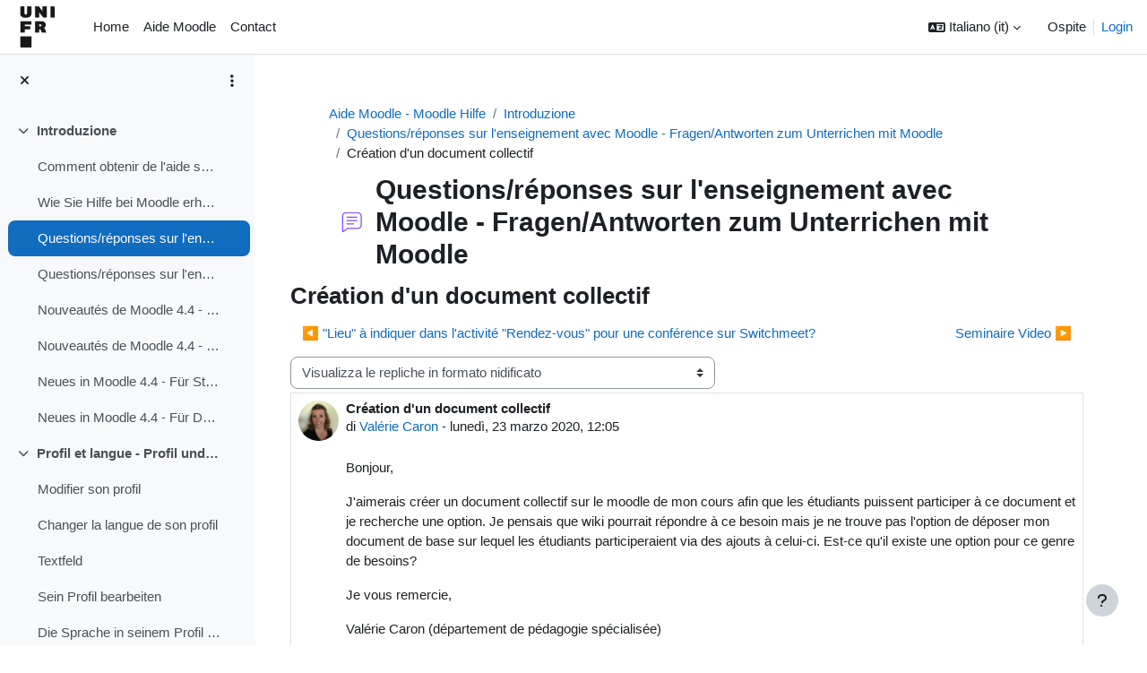

--- FILE ---
content_type: text/html; charset=utf-8
request_url: https://moodle.unifr.ch/mod/forum/discuss.php?d=55995&lang=it
body_size: 14828
content:
<!DOCTYPE html>

<html  dir="ltr" lang="it" xml:lang="it">
<head>
    <title>Aide Moodle - Moodle Hilfe: Création d'un document collectif  | Moodle UniFR</title>
    <link rel="shortcut icon" href="https://moodle.unifr.ch/pluginfile.php/1/theme_boost_union/favicon/64x64/1759239069/favicon.png" />
    <meta http-equiv="Content-Type" content="text/html; charset=utf-8" />
<meta name="keywords" content="moodle, Aide Moodle - Moodle Hilfe: Création d'un document collectif  | Moodle UniFR" />
<link rel="stylesheet" type="text/css" href="https://moodle.unifr.ch/theme/yui_combo.php?rollup/3.18.1/yui-moodlesimple-min.css" /><script id="firstthemesheet" type="text/css">/** Required in order to fix style inclusion problems in IE with YUI **/</script><link rel="stylesheet" type="text/css" href="https://moodle.unifr.ch/theme/styles.php/boost_union/1759239069_1724828117/all" />
<script>
//<![CDATA[
var M = {}; M.yui = {};
M.pageloadstarttime = new Date();
M.cfg = {"wwwroot":"https:\/\/moodle.unifr.ch","homeurl":{},"sesskey":"2uze3RCwDc","sessiontimeout":"14400","sessiontimeoutwarning":1200,"themerev":"1759239069","slasharguments":1,"theme":"boost_union","iconsystemmodule":"core\/icon_system_fontawesome","jsrev":"1759239069","admin":"admin","svgicons":true,"usertimezone":"Europa\/Parigi","language":"it","courseId":4,"courseContextId":16515,"contextid":967533,"contextInstanceId":695646,"langrev":1768619670,"templaterev":"1759239069","siteId":1};var yui1ConfigFn = function(me) {if(/-skin|reset|fonts|grids|base/.test(me.name)){me.type='css';me.path=me.path.replace(/\.js/,'.css');me.path=me.path.replace(/\/yui2-skin/,'/assets/skins/sam/yui2-skin')}};
var yui2ConfigFn = function(me) {var parts=me.name.replace(/^moodle-/,'').split('-'),component=parts.shift(),module=parts[0],min='-min';if(/-(skin|core)$/.test(me.name)){parts.pop();me.type='css';min=''}
if(module){var filename=parts.join('-');me.path=component+'/'+module+'/'+filename+min+'.'+me.type}else{me.path=component+'/'+component+'.'+me.type}};
YUI_config = {"debug":false,"base":"https:\/\/moodle.unifr.ch\/lib\/yuilib\/3.18.1\/","comboBase":"https:\/\/moodle.unifr.ch\/theme\/yui_combo.php?","combine":true,"filter":null,"insertBefore":"firstthemesheet","groups":{"yui2":{"base":"https:\/\/moodle.unifr.ch\/lib\/yuilib\/2in3\/2.9.0\/build\/","comboBase":"https:\/\/moodle.unifr.ch\/theme\/yui_combo.php?","combine":true,"ext":false,"root":"2in3\/2.9.0\/build\/","patterns":{"yui2-":{"group":"yui2","configFn":yui1ConfigFn}}},"moodle":{"name":"moodle","base":"https:\/\/moodle.unifr.ch\/theme\/yui_combo.php?m\/1759239069\/","combine":true,"comboBase":"https:\/\/moodle.unifr.ch\/theme\/yui_combo.php?","ext":false,"root":"m\/1759239069\/","patterns":{"moodle-":{"group":"moodle","configFn":yui2ConfigFn}},"filter":null,"modules":{"moodle-core-dragdrop":{"requires":["base","node","io","dom","dd","event-key","event-focus","moodle-core-notification"]},"moodle-core-chooserdialogue":{"requires":["base","panel","moodle-core-notification"]},"moodle-core-maintenancemodetimer":{"requires":["base","node"]},"moodle-core-blocks":{"requires":["base","node","io","dom","dd","dd-scroll","moodle-core-dragdrop","moodle-core-notification"]},"moodle-core-event":{"requires":["event-custom"]},"moodle-core-lockscroll":{"requires":["plugin","base-build"]},"moodle-core-handlebars":{"condition":{"trigger":"handlebars","when":"after"}},"moodle-core-notification":{"requires":["moodle-core-notification-dialogue","moodle-core-notification-alert","moodle-core-notification-confirm","moodle-core-notification-exception","moodle-core-notification-ajaxexception"]},"moodle-core-notification-dialogue":{"requires":["base","node","panel","escape","event-key","dd-plugin","moodle-core-widget-focusafterclose","moodle-core-lockscroll"]},"moodle-core-notification-alert":{"requires":["moodle-core-notification-dialogue"]},"moodle-core-notification-confirm":{"requires":["moodle-core-notification-dialogue"]},"moodle-core-notification-exception":{"requires":["moodle-core-notification-dialogue"]},"moodle-core-notification-ajaxexception":{"requires":["moodle-core-notification-dialogue"]},"moodle-core-actionmenu":{"requires":["base","event","node-event-simulate"]},"moodle-core_availability-form":{"requires":["base","node","event","event-delegate","panel","moodle-core-notification-dialogue","json"]},"moodle-backup-backupselectall":{"requires":["node","event","node-event-simulate","anim"]},"moodle-course-dragdrop":{"requires":["base","node","io","dom","dd","dd-scroll","moodle-core-dragdrop","moodle-core-notification","moodle-course-coursebase","moodle-course-util"]},"moodle-course-management":{"requires":["base","node","io-base","moodle-core-notification-exception","json-parse","dd-constrain","dd-proxy","dd-drop","dd-delegate","node-event-delegate"]},"moodle-course-util":{"requires":["node"],"use":["moodle-course-util-base"],"submodules":{"moodle-course-util-base":{},"moodle-course-util-section":{"requires":["node","moodle-course-util-base"]},"moodle-course-util-cm":{"requires":["node","moodle-course-util-base"]}}},"moodle-course-categoryexpander":{"requires":["node","event-key"]},"moodle-form-dateselector":{"requires":["base","node","overlay","calendar"]},"moodle-form-shortforms":{"requires":["node","base","selector-css3","moodle-core-event"]},"moodle-question-searchform":{"requires":["base","node"]},"moodle-question-chooser":{"requires":["moodle-core-chooserdialogue"]},"moodle-availability_completion-form":{"requires":["base","node","event","moodle-core_availability-form"]},"moodle-availability_date-form":{"requires":["base","node","event","io","moodle-core_availability-form"]},"moodle-availability_grade-form":{"requires":["base","node","event","moodle-core_availability-form"]},"moodle-availability_group-form":{"requires":["base","node","event","moodle-core_availability-form"]},"moodle-availability_grouping-form":{"requires":["base","node","event","moodle-core_availability-form"]},"moodle-availability_profile-form":{"requires":["base","node","event","moodle-core_availability-form"]},"moodle-mod_assign-history":{"requires":["node","transition"]},"moodle-mod_offlinequiz-dragdrop":{"requires":["base","node","io","dom","dd","dd-scroll","moodle-core-dragdrop","moodle-core-notification","moodle-mod_offlinequiz-offlinequizbase","moodle-mod_offlinequiz-util-base","moodle-mod_offlinequiz-util-page","moodle-mod_offlinequiz-util-slot","moodle-course-util"]},"moodle-mod_offlinequiz-randomquestion":{"requires":["base","event","node","io","moodle-core-notification-dialogue"]},"moodle-mod_offlinequiz-repaginate":{"requires":["base","event","node","io","moodle-core-notification-dialogue"]},"moodle-mod_offlinequiz-util":{"requires":["node"],"use":["moodle-mod_offlinequiz-util-base"],"submodules":{"moodle-mod_offlinequiz-util-base":{},"moodle-mod_offlinequiz-util-slot":{"requires":["node","moodle-mod_offlinequiz-util-base"]},"moodle-mod_offlinequiz-util-page":{"requires":["node","moodle-mod_offlinequiz-util-base"]}}},"moodle-mod_offlinequiz-modform":{"requires":["base","node","event"]},"moodle-mod_offlinequiz-autosave":{"requires":["base","node","event","event-valuechange","node-event-delegate","io-form"]},"moodle-mod_offlinequiz-offlinequizbase":{"requires":["base","node"]},"moodle-mod_offlinequiz-toolboxes":{"requires":["base","node","event","event-key","io","moodle-mod_offlinequiz-offlinequizbase","moodle-mod_offlinequiz-util-slot","moodle-core-notification-ajaxexception"]},"moodle-mod_offlinequiz-questionchooser":{"requires":["moodle-core-chooserdialogue","moodle-mod_offlinequiz-util","querystring-parse"]},"moodle-mod_quiz-dragdrop":{"requires":["base","node","io","dom","dd","dd-scroll","moodle-core-dragdrop","moodle-core-notification","moodle-mod_quiz-quizbase","moodle-mod_quiz-util-base","moodle-mod_quiz-util-page","moodle-mod_quiz-util-slot","moodle-course-util"]},"moodle-mod_quiz-util":{"requires":["node","moodle-core-actionmenu"],"use":["moodle-mod_quiz-util-base"],"submodules":{"moodle-mod_quiz-util-base":{},"moodle-mod_quiz-util-slot":{"requires":["node","moodle-mod_quiz-util-base"]},"moodle-mod_quiz-util-page":{"requires":["node","moodle-mod_quiz-util-base"]}}},"moodle-mod_quiz-modform":{"requires":["base","node","event"]},"moodle-mod_quiz-autosave":{"requires":["base","node","event","event-valuechange","node-event-delegate","io-form","datatype-date-format"]},"moodle-mod_quiz-quizbase":{"requires":["base","node"]},"moodle-mod_quiz-toolboxes":{"requires":["base","node","event","event-key","io","moodle-mod_quiz-quizbase","moodle-mod_quiz-util-slot","moodle-core-notification-ajaxexception"]},"moodle-mod_quiz-questionchooser":{"requires":["moodle-core-chooserdialogue","moodle-mod_quiz-util","querystring-parse"]},"moodle-message_airnotifier-toolboxes":{"requires":["base","node","io"]},"moodle-editor_atto-rangy":{"requires":[]},"moodle-editor_atto-editor":{"requires":["node","transition","io","overlay","escape","event","event-simulate","event-custom","node-event-html5","node-event-simulate","yui-throttle","moodle-core-notification-dialogue","moodle-editor_atto-rangy","handlebars","timers","querystring-stringify"]},"moodle-editor_atto-plugin":{"requires":["node","base","escape","event","event-outside","handlebars","event-custom","timers","moodle-editor_atto-menu"]},"moodle-editor_atto-menu":{"requires":["moodle-core-notification-dialogue","node","event","event-custom"]},"moodle-report_eventlist-eventfilter":{"requires":["base","event","node","node-event-delegate","datatable","autocomplete","autocomplete-filters"]},"moodle-report_loglive-fetchlogs":{"requires":["base","event","node","io","node-event-delegate"]},"moodle-gradereport_history-userselector":{"requires":["escape","event-delegate","event-key","handlebars","io-base","json-parse","moodle-core-notification-dialogue"]},"moodle-qbank_editquestion-chooser":{"requires":["moodle-core-chooserdialogue"]},"moodle-tool_lp-dragdrop-reorder":{"requires":["moodle-core-dragdrop"]},"moodle-assignfeedback_editpdf-editor":{"requires":["base","event","node","io","graphics","json","event-move","event-resize","transition","querystring-stringify-simple","moodle-core-notification-dialog","moodle-core-notification-alert","moodle-core-notification-warning","moodle-core-notification-exception","moodle-core-notification-ajaxexception"]},"moodle-atto_accessibilitychecker-button":{"requires":["color-base","moodle-editor_atto-plugin"]},"moodle-atto_accessibilityhelper-button":{"requires":["moodle-editor_atto-plugin"]},"moodle-atto_align-button":{"requires":["moodle-editor_atto-plugin"]},"moodle-atto_bold-button":{"requires":["moodle-editor_atto-plugin"]},"moodle-atto_charmap-button":{"requires":["moodle-editor_atto-plugin"]},"moodle-atto_clear-button":{"requires":["moodle-editor_atto-plugin"]},"moodle-atto_collapse-button":{"requires":["moodle-editor_atto-plugin"]},"moodle-atto_emojipicker-button":{"requires":["moodle-editor_atto-plugin"]},"moodle-atto_emoticon-button":{"requires":["moodle-editor_atto-plugin"]},"moodle-atto_equation-button":{"requires":["moodle-editor_atto-plugin","moodle-core-event","io","event-valuechange","tabview","array-extras"]},"moodle-atto_fullscreen-button":{"requires":["event-resize","moodle-editor_atto-plugin"]},"moodle-atto_h5p-button":{"requires":["moodle-editor_atto-plugin"]},"moodle-atto_html-beautify":{},"moodle-atto_html-codemirror":{"requires":["moodle-atto_html-codemirror-skin"]},"moodle-atto_html-button":{"requires":["promise","moodle-editor_atto-plugin","moodle-atto_html-beautify","moodle-atto_html-codemirror","event-valuechange"]},"moodle-atto_image-button":{"requires":["moodle-editor_atto-plugin"]},"moodle-atto_indent-button":{"requires":["moodle-editor_atto-plugin"]},"moodle-atto_italic-button":{"requires":["moodle-editor_atto-plugin"]},"moodle-atto_link-button":{"requires":["moodle-editor_atto-plugin"]},"moodle-atto_managefiles-usedfiles":{"requires":["node","escape"]},"moodle-atto_managefiles-button":{"requires":["moodle-editor_atto-plugin"]},"moodle-atto_media-button":{"requires":["moodle-editor_atto-plugin","moodle-form-shortforms"]},"moodle-atto_noautolink-button":{"requires":["moodle-editor_atto-plugin"]},"moodle-atto_orderedlist-button":{"requires":["moodle-editor_atto-plugin"]},"moodle-atto_recordrtc-recording":{"requires":["moodle-atto_recordrtc-button"]},"moodle-atto_recordrtc-button":{"requires":["moodle-editor_atto-plugin","moodle-atto_recordrtc-recording"]},"moodle-atto_rtl-button":{"requires":["moodle-editor_atto-plugin"]},"moodle-atto_strike-button":{"requires":["moodle-editor_atto-plugin"]},"moodle-atto_subscript-button":{"requires":["moodle-editor_atto-plugin"]},"moodle-atto_superscript-button":{"requires":["moodle-editor_atto-plugin"]},"moodle-atto_table-button":{"requires":["moodle-editor_atto-plugin","moodle-editor_atto-menu","event","event-valuechange"]},"moodle-atto_title-button":{"requires":["moodle-editor_atto-plugin"]},"moodle-atto_underline-button":{"requires":["moodle-editor_atto-plugin"]},"moodle-atto_undo-button":{"requires":["moodle-editor_atto-plugin"]},"moodle-atto_unorderedlist-button":{"requires":["moodle-editor_atto-plugin"]}}},"gallery":{"name":"gallery","base":"https:\/\/moodle.unifr.ch\/lib\/yuilib\/gallery\/","combine":true,"comboBase":"https:\/\/moodle.unifr.ch\/theme\/yui_combo.php?","ext":false,"root":"gallery\/1759239069\/","patterns":{"gallery-":{"group":"gallery"}}}},"modules":{"core_filepicker":{"name":"core_filepicker","fullpath":"https:\/\/moodle.unifr.ch\/lib\/javascript.php\/1759239069\/repository\/filepicker.js","requires":["base","node","node-event-simulate","json","async-queue","io-base","io-upload-iframe","io-form","yui2-treeview","panel","cookie","datatable","datatable-sort","resize-plugin","dd-plugin","escape","moodle-core_filepicker","moodle-core-notification-dialogue"]},"core_comment":{"name":"core_comment","fullpath":"https:\/\/moodle.unifr.ch\/lib\/javascript.php\/1759239069\/comment\/comment.js","requires":["base","io-base","node","json","yui2-animation","overlay","escape"]}},"logInclude":[],"logExclude":[],"logLevel":null};
M.yui.loader = {modules: {}};

//]]>
</script>

    <meta name="viewport" content="width=device-width, initial-scale=1.0">
</head>
<body  id="page-mod-forum-discuss" class="format-topics  path-mod path-mod-forum chrome dir-ltr lang-it yui-skin-sam yui3-skin-sam moodle-unifr-ch pagelayout-incourse course-4 context-967533 cmid-695646 cm-type-forum category-4 theme uses-drawers drawer-open-index nocourseindexcmicons theme_boost-union-footerbuttondesktop">
<div class="toast-wrapper mx-auto py-0 fixed-top" role="status" aria-live="polite"></div>
<div id="page-wrapper" class="d-print-block">

    <div>
    <a class="sr-only sr-only-focusable" href="#maincontent">Vai al contenuto principale</a>
</div><script src="https://moodle.unifr.ch/lib/javascript.php/1759239069/lib/polyfills/polyfill.js"></script>
<script src="https://moodle.unifr.ch/theme/yui_combo.php?rollup/3.18.1/yui-moodlesimple-min.js"></script><script src="https://moodle.unifr.ch/lib/javascript.php/1759239069/lib/javascript-static.js"></script>
<script>
//<![CDATA[
document.body.className += ' jsenabled';
//]]>
</script>



    
    <nav class="navbar fixed-top navbar-light bg-white navbar-expand " aria-label="Navigazione del sito">
        <div class="container-fluid">
            <button class="navbar-toggler aabtn d-block d-md-none px-1 my-1 border-0" data-toggler="drawers" data-action="toggle" data-target="theme_boost-drawers-primary">
                <span class="navbar-toggler-icon"></span>
                <span class="sr-only">Pannello laterale</span>
            </button>
    
            <a href="https://moodle.unifr.ch/" class="navbar-brand align-items-center m-0 mr-4 p-0 aabtn   d-none d-md-flex  ">
    
                    <img src="https://moodle.unifr.ch/pluginfile.php/1/theme_boost_union/logocompact/300x300/1759239069/square.png" class="logo mr-1" alt="Moodle UniFR">
            </a>
                <div class="primary-navigation">
                    <nav class="moremenu navigation">
                        <ul id="moremenu-696b67dca9d1e-navbar-nav" role="menubar" class="nav more-nav navbar-nav">
                                        <li data-key="home" class="nav-item " role="none" data-forceintomoremenu="false">
                                                    <a role="menuitem" class="nav-link   "
                                                        href="https://moodle.unifr.ch/"
                                                        
                                                        
                                                        
                                                        tabindex="-1"
                                                    >
                                                        Home
                                                    </a>
                                        </li>
                                        <li data-key="" class="nav-item " role="none" data-forceintomoremenu="false">
                                                    <a role="menuitem" class="nav-link   "
                                                        href="https://moodle.unifr.ch/course/view.php?id=4"
                                                        
                                                        
                                                        
                                                        tabindex="-1"
                                                    >
                                                        Aide Moodle
                                                    </a>
                                        </li>
                                        <li data-key="" class="nav-item " role="none" data-forceintomoremenu="false">
                                                    <a role="menuitem" class="nav-link   "
                                                        href="mailto:moodle@unifr.ch"
                                                        
                                                        
                                                        
                                                        tabindex="-1"
                                                    >
                                                        Contact
                                                    </a>
                                        </li>
                                <li role="none" class="nav-item dropdown dropdownmoremenu d-none" data-region="morebutton">
                                    <a class="dropdown-toggle nav-link " href="#" id="moremenu-dropdown-696b67dca9d1e" role="menuitem" data-toggle="dropdown" aria-haspopup="true" aria-expanded="false" tabindex="-1">
                                        Altro
                                    </a>
                                    <ul class="dropdown-menu dropdown-menu-left" data-region="moredropdown" aria-labelledby="moremenu-dropdown-696b67dca9d1e" role="menu">
                                    </ul>
                                </li>
                        </ul>
                    </nav>
                </div>
    
            <ul class="navbar-nav d-none d-md-flex my-1 px-1">
                <!-- page_heading_menu -->
                
            </ul>
    
            <div id="usernavigation" class="navbar-nav ml-auto">
                    <div class="langmenu">
                        <div class="dropdown show">
                            <a href="#" role="button" id="lang-menu-toggle" data-toggle="dropdown" aria-label="Lingua" aria-haspopup="true" aria-controls="lang-action-menu" class="btn dropdown-toggle">
                                <i class="icon fa fa-language fa-fw mr-1" aria-hidden="true"></i>
                                <span class="langbutton">
                                    Italiano ‎(it)‎
                                </span>
                                <b class="caret"></b>
                            </a>
                            <div role="menu" aria-labelledby="lang-menu-toggle" id="lang-action-menu" class="dropdown-menu dropdown-menu-right">
                                        <a href="https://moodle.unifr.ch/mod/forum/discuss.php?d=55995&amp;lang=de" class="dropdown-item pl-5" role="menuitem" 
                                                lang="de" >
                                            Deutsch ‎(de)‎
                                        </a>
                                        <a href="https://moodle.unifr.ch/mod/forum/discuss.php?d=55995&amp;lang=en" class="dropdown-item pl-5" role="menuitem" 
                                                lang="en" >
                                            English ‎(en)‎
                                        </a>
                                        <a href="https://moodle.unifr.ch/mod/forum/discuss.php?d=55995&amp;lang=fr" class="dropdown-item pl-5" role="menuitem" 
                                                lang="fr" >
                                            Français ‎(fr)‎
                                        </a>
                                        <a href="#" class="dropdown-item pl-5" role="menuitem" aria-current="true"
                                                >
                                            Italiano ‎(it)‎
                                        </a>
                            </div>
                        </div>
                    </div>
                    <div class="divider border-left h-75 align-self-center mx-1"></div>
                
                <div class="d-flex align-items-stretch usermenu-container" data-region="usermenu">
                        <div class="usermenu">
                                <span class="login pl-2">
                                        Ospite
                                        <div class="divider border-left h-75 align-self-center mx-2"></div>
                                        <a href="https://moodle.unifr.ch/login/index.php">Login</a>
                                </span>
                        </div>
                </div>
                
    
            </div>
        </div>
    </nav>
    
<div  class="drawer   drawer-left  drawer-primary d-print-none not-initialized" data-region="fixed-drawer" id="theme_boost-drawers-primary" data-preference="" data-state="show-drawer-primary" data-forceopen="0" data-close-on-resize="1">
    <div class="drawerheader">
        <button
            class="btn drawertoggle icon-no-margin hidden"
            data-toggler="drawers"
            data-action="closedrawer"
            data-target="theme_boost-drawers-primary"
            data-toggle="tooltip"
            data-placement="right"
            title="Chiudi cassetto"
        >
            <i class="icon fa fa-times fa-fw " aria-hidden="true"  ></i>
        </button>
                    <img src="https://moodle.unifr.ch/pluginfile.php/1/theme_boost_union/logocompact/300x300/1759239069/square.png" class="logo py-1 h-100" alt="Moodle UniFR">

        <div class="drawerheadercontent hidden">
            
        </div>
    </div>
    <div class="drawercontent drag-container" data-usertour="scroller">
                <div class="list-group">
                <a href="https://moodle.unifr.ch/"  class=" list-group-item list-group-item-action  "  >
                    Home
                </a>
                <a href="https://moodle.unifr.ch/course/view.php?id=4"  class=" list-group-item list-group-item-action  "  >
                    Aide Moodle
                </a>
                <a href="mailto:moodle@unifr.ch"  class=" list-group-item list-group-item-action  "  >
                    Contact
                </a>
        </div>

    </div>
</div>
        <div  class="drawer drawer-left show d-print-none not-initialized" data-region="fixed-drawer" id="theme_boost-drawers-courseindex" data-preference="drawer-open-index" data-state="show-drawer-left" data-forceopen="0" data-close-on-resize="0">
    <div class="drawerheader">
        <button
            class="btn drawertoggle icon-no-margin hidden"
            data-toggler="drawers"
            data-action="closedrawer"
            data-target="theme_boost-drawers-courseindex"
            data-toggle="tooltip"
            data-placement="right"
            title="Chiudi indice del corso"
        >
            <i class="icon fa fa-times fa-fw " aria-hidden="true"  ></i>
        </button>
        
        <div class="drawerheadercontent hidden">
                            <div id="courseindexdrawercontrols" class="dropdown">
                    <button class="btn btn-icon rounded-circle mx-2"
                            type="button"
                            data-toggle="dropdown"
                            aria-haspopup="true"
                            aria-expanded="false"
                            title="Opzioni indice del corso"
                    >
                        <i class="icon fa fa-ellipsis-v fa-fw m-0" aria-hidden="true"></i>
                    </button>
                    <div class="dropdown-menu dropdown-menu-right">
                        <a class="dropdown-item"
                           href="#"
                           data-action="expandallcourseindexsections"
                        >
                            <i class="icon fa fa-angles-down fa-fw " aria-hidden="true"  ></i>
                            Espandi tutto
                        </a>
                        <a class="dropdown-item"
                           href="#"
                           data-action="collapseallcourseindexsections"
                        >
                            <span class="dir-rtl-hide"><i class="icon fa fa-angles-right fa-fw " aria-hidden="true"  ></i></span>
                            <span class="dir-ltr-hide"><i class="icon fa fa-angles-left fa-fw " aria-hidden="true"  ></i></span>
                            Minimizza tutto
                        </a>
                    </div>
                </div>

        </div>
    </div>
    <div class="drawercontent drag-container" data-usertour="scroller">
                        <nav id="courseindex" class="courseindex">
    <div id="courseindex-content">
        <div data-region="loading-placeholder-content" aria-hidden="true" id="course-index-placeholder">
            <ul class="placeholders list-unstyled px-5">
                <li>
                    <div class="col-md-6 p-0 d-flex align-items-center">
                        <div class="bg-pulse-grey rounded-circle mr-2"></div>
                        <div class="bg-pulse-grey w-100"></div>
                    </div>
                </li>
                <li>
                    <div class="col-md-6 p-0 d-flex align-items-center">
                        <div class="bg-pulse-grey rounded-circle mr-2"></div>
                        <div class="bg-pulse-grey w-100"></div>
                    </div>
                </li>
                <li>
                    <div class="col-md-6 p-0 d-flex align-items-center">
                        <div class="bg-pulse-grey rounded-circle mr-2"></div>
                        <div class="bg-pulse-grey w-100"></div>
                    </div>
                </li>
                <li>
                    <div class="col-md-6 p-0 d-flex align-items-center">
                        <div class="bg-pulse-grey rounded-circle mr-2"></div>
                        <div class="bg-pulse-grey w-100"></div>
                    </div>
                </li>
            </ul>
        </div>
    </div>
</nav>

    </div>
</div>


    <div id="page" data-region="mainpage" data-usertour="scroller" class="drawers show-drawer-left  drag-container">



        <div class="main-inner-wrapper main-inner-outside-none main-inner-outside-nextmaincontent">

        <div id="topofscroll" class="main-inner">
            <div class="drawer-toggles d-flex">
                    <div class="drawer-toggler drawer-left-toggle open-nav d-print-none">
                        <button
                            class="btn icon-no-margin"
                            data-toggler="drawers"
                            data-action="toggle"
                            data-target="theme_boost-drawers-courseindex"
                            data-toggle="tooltip"
                            data-placement="right"
                            title="Apri indice del corso"
                        >
                            <span class="sr-only">Apri indice del corso</span>
                            <i class="icon fa fa-list fa-fw " aria-hidden="true"  ></i>
                        </button>
                    </div>
            </div>
            
            
            <header id="page-header" class="header-maxwidth d-print-none">
    <div class="w-100">
        <div class="d-flex flex-wrap">
            <div id="page-navbar">
                <nav aria-label="Barra di navigazione">
    <ol class="breadcrumb">
                <li class="breadcrumb-item">
                    <a href="https://moodle.unifr.ch/course/view.php?id=4"
                        
                        title="Aide Moodle - Moodle Hilfe"
                        
                    >
                        Aide Moodle - Moodle Hilfe
                    </a>
                </li>
        
                <li class="breadcrumb-item">
                    <a href="https://moodle.unifr.ch/course/section.php?id=32"
                        
                        
                        data-section-name-for="32" 
                    >
                        Introduzione
                    </a>
                </li>
        
                <li class="breadcrumb-item">
                    <a href="https://moodle.unifr.ch/mod/forum/view.php?id=695646"
                        
                        title="Forum"
                        
                    >
                        Questions/réponses sur l'enseignement avec Moodle - Fragen/Antworten zum Unterrichen mit Moodle
                    </a>
                </li>
        
                <li class="breadcrumb-item">
                    <span >
                        Création d'un document collectif 
                    </span>
                </li>
        </ol>
</nav>
            </div>
            <div class="ml-auto d-flex">
                
            </div>
            <div id="course-header">
                
            </div>
        </div>
                <div class="d-flex align-items-center">
                        <div class="mr-auto">
                            <div class="page-context-header d-flex align-items-center mb-2">
    <div class="page-header-image">
        <div class="collaboration activityiconcontainer icon-size-6 modicon_forum"><img class="icon activityicon " aria-hidden="true" src="https://moodle.unifr.ch/theme/image.php/boost_union/forum/1759239069/monologo?filtericon=1" alt="" /></div>
    </div>
    <div class="page-header-headings">
        <h1 class="h2 mb-0">Questions/réponses sur l'enseignement avec Moodle - Fragen/Antworten zum Unterrichen mit Moodle</h1>
    </div>
</div>
                        </div>
                    <div class="header-actions-container ml-auto" data-region="header-actions-container">
                            <div class="header-action ml-2"></div>
                    </div>
                </div>
    </div>
</header>
            <div id="page-content" class="pb-3 d-print-block">
                <div id="region-main-box">
                    <section id="region-main" aria-label="Contenuto">

                        <span class="notifications" id="user-notifications"></span>
                            <span id="maincontent"></span>
                            <div class="activity-header" data-for="page-activity-header"></div>
                        
                        <div role="main"><h3 class="discussionname">Création d'un document collectif </h3><div id="discussion-container-696b67dcb763f696b67dcaace25" data-content="forum-discussion">
    <div class="discussion-nav clearfix"><ul><li class="prev-discussion"><a aria-label="Discussione precedente: &quot;Lieu&quot; à indiquer dans l&#039;activité &quot;Rendez-vous&quot; pour une conférence sur Switchmeet?" class="btn btn-link" href="https://moodle.unifr.ch/mod/forum/discuss.php?d=55922">&#x25C0;&#xFE0E; "Lieu" à indiquer dans l'activité "Rendez-vous" pour une conférence sur Switchmeet?</a></li><li class="next-discussion"><a aria-label="Discussione successiva: Seminaire Video" class="btn btn-link" href="https://moodle.unifr.ch/mod/forum/discuss.php?d=55227">Seminaire Video &#x25B6;&#xFE0E;</a></li></ul></div>

    <div class="d-flex flex-column flex-sm-row mb-1">
        <div></div>
        <div class=""><div class="singleselect d-inline-block">
    <form method="get" action="https://moodle.unifr.ch/mod/forum/discuss.php" class="d-flex flex-wrap align-items-center" id="mode">
            <input type="hidden" name="d" value="55995">
            <label for="single_select696b67dcaace24" class="accesshide">
                Modalità visualizzazione
            </label>
        <select  id="single_select696b67dcaace24" class="custom-select singleselect" name="mode"
                 >
                    <option  value="1" >Visualizza le repliche in formato lineare, con le più vecchie all'inizio</option>
                    <option  value="-1" >Visualizza le repliche in formato lineare, con le più recenti all'inizio</option>
                    <option  value="2" >Visualizza le repliche in formato per oggetto</option>
                    <option  value="3" selected>Visualizza le repliche in formato nidificato</option>
        </select>
        <noscript>
            <input type="submit" class="btn btn-secondary ml-1" value="Vai">
        </noscript>
    </form>
</div></div>
        <div class="ml-2"></div>
    </div>


<article
        id="p82644"
        class="forum-post-container mb-2"
        data-post-id="82644"
        data-region="post"
        data-target="82644-target"
        tabindex="0"
        aria-labelledby="post-header-82644-696b67dcb6491696b67dcaace23"
        aria-describedby="post-content-82644"
    >
        <div
            class="d-flex border p-2 mb-2 forumpost focus-target  firstpost starter"
            aria-label='Création d&#039;un document collectif  di Valérie Caron'
            data-post-id="82644" data-content="forum-post"
        >
            
    
            <div class="d-flex flex-column w-100"  data-region-content="forum-post-core">
                <header id="post-header-82644-696b67dcb6491696b67dcaace23" class="mb-2 header row d-flex">
                            <div class="mr-2" style="width: 45px;">
                                    <img
                                        class="rounded-circle w-100"
                                        src="https://moodle.unifr.ch/pluginfile.php/589270/user/icon/boost_union/f1?rev=3628962"
                                        alt="Immagine Valérie Caron"
                                        aria-hidden="true"
                                        title="Immagine Valérie Caron"
                                    >
                            </div>
                    <div class="d-flex flex-column">
                            <h3 class="h6 font-weight-bold mb-0" data-region-content="forum-post-core-subject" data-reply-subject="Ri: Création d&#039;un document collectif " >Création d'un document collectif </h3>
                            <div class="mb-3" tabindex="-1">
                                di <a href="https://moodle.unifr.ch/user/view.php?id=32002&course=4">Valérie Caron</a> - <time datetime="2020-03-23T12:05:24+01:00">lunedì, 23 marzo 2020, 12:05</time>
                        </div>
                            <span class="sr-only">Numero di risposte: 2</span>
                    </div>
                </header>
    
                <div class="d-flex body-content-container">
                            <div class="mr-2 author-groups-container" style="width: 45px; flex-shrink: 0">
                            </div>
    
                    <div class="no-overflow w-100 content-alignment-container">
                        <div id="post-content-82644" class="post-content-container">
                            <p>Bonjour, </p><p>J'aimerais créer un document collectif sur le moodle de mon cours afin que les étudiants puissent participer à ce document et je recherche une option. Je pensais que wiki pourrait répondre à ce besoin mais je ne trouve pas l'option de déposer mon document de base sur lequel les étudiants participeraient via des ajouts à celui-ci. Est-ce qu'il existe une option pour ce genre de besoins?</p><p>Je vous remercie,</p><p>Valérie Caron (département de pédagogie spécialisée)</p><p><br /></p>
                        </div>
    
    
    
                            
    
    
                                <div class="d-flex flex-wrap">
                                        <div
                                            class="post-actions d-flex align-self-end justify-content-end flex-wrap ml-auto"
                                            data-region="post-actions-container"
                                            role="menubar"
                                            aria-label='Création d&#039;un document collectif  di Valérie Caron'
                                            aria-controls="p82644"
                                        >
                                                    <a
                                                        data-region="post-action"
                                                        href="https://moodle.unifr.ch/mod/forum/discuss.php?d=55995#p82644"
                                                        class="btn btn-link"
                                                        title="Link permanente a questo intervento"
                                                        aria-label="Link permanente a questo intervento"
                                                        role="menuitem"
                                                    >
                                                        Permalink
                                                    </a>
                                                            <a
                                                                href="https://moodle.unifr.ch/mod/forum/post.php?reply=82644#mformforum"
                                                                class="btn btn-link"
                                                                data-post-id="82644"
                                                                data-can-reply-privately="0"
                                                                title="Rispondi"
                                                                role="menuitem"
                                                            >
                                                                Rispondi
                                                            </a>
                                        </div>
                                </div>
    
                            
                    </div>
                </div>
            </div>
        </div>
    
        <div class="indent" data-region="replies-container">
                <article
                    id="p82692"
                    class="forum-post-container mb-2"
                    data-post-id="82692"
                    data-region="post"
                    data-target="82692-target"
                    tabindex="0"
                    aria-labelledby="post-header-82692-696b67dcb6491696b67dcaace23"
                    aria-describedby="post-content-82692"
                >
                    <div
                        class="d-flex border p-2 mb-2 forumpost focus-target  "
                        aria-label='Re: Création d&#039;un document collectif  di Jacques Monnard'
                        data-post-id="82692" data-content="forum-post"
                    >
                        
                
                        <div class="d-flex flex-column w-100"  data-region-content="forum-post-core">
                            <header id="post-header-82692-696b67dcb6491696b67dcaace23" class="mb-2 header row d-flex">
                                        <div class="mr-2" style="width: 45px;">
                                                <img
                                                    class="rounded-circle w-100"
                                                    src="https://moodle.unifr.ch/pluginfile.php/91/user/icon/boost_union/f1?rev=7352960"
                                                    alt="Immagine Jacques Monnard"
                                                    aria-hidden="true"
                                                    title="Immagine Jacques Monnard"
                                                >
                                        </div>
                                <div class="d-flex flex-column">
                                        <span class="sr-only">In riposta a Valérie Caron</span>
                                        <h3 class="h6 font-weight-bold mb-0" data-region-content="forum-post-core-subject" data-reply-subject="Ri: Re: Création d&#039;un document collectif " >Re: Création d'un document collectif </h3>
                                        <div class="mb-3" tabindex="-1">
                                            di <a href="https://moodle.unifr.ch/user/view.php?id=3&course=4">Jacques Monnard</a> - <time datetime="2020-03-23T13:00:45+01:00">lunedì, 23 marzo 2020, 13:00</time>
                        </div>
                                </div>
                            </header>
                
                            <div class="d-flex body-content-container">
                                        <div class="mr-2 author-groups-container" style="width: 45px; flex-shrink: 0">
                                        </div>
                
                                <div class="no-overflow w-100 content-alignment-container">
                                    <div id="post-content-82692" class="post-content-container">
                                        <div class="text_to_html">Bonjour,</div><div class="text_to_html"><br /></div><div class="text_to_html">Vous pouvez reprendre le contenu de votre document par copier-coller. Notez cependant que l'activité Wiki ne permet pas l'édition synchrone, où plusieurs personnes modifient le document simultanément. Dans un wiki de Moodle, le document est bloqué tant qu'une personne l'édite, ce qui peut être problématique.<br />
<br />
Pour permettre l'édition collaborative et synchrone d'un texte, voici deux possibilités :<br />
- utiliser <a href="https://edupad.ch/">https://edupad.ch/</a> (très simple, possibilités limitées). Lorsque votre pad est créé, il suffit de partager son adresse dans Moodle (pour changer la langue, utiliser l'engrenage à droite).<br /></div><div class="text_to_html">- utiliser l'édition collaborative dans SWITCHdrive (plus performant, mais la mise en place est plus compliquée): <a href="https://help.switch.ch/drive/faq/office/">WebOffice SWITCHdrive.</a><br /></div><div class="text_to_html"><br /></div>
                                    </div>
                
                
                
                                        
                
                
                                            <div class="d-flex flex-wrap">
                                                    <div
                                                        class="post-actions d-flex align-self-end justify-content-end flex-wrap ml-auto"
                                                        data-region="post-actions-container"
                                                        role="menubar"
                                                        aria-label='Re: Création d&#039;un document collectif  di Jacques Monnard'
                                                        aria-controls="p82692"
                                                    >
                                                                <a
                                                                    data-region="post-action"
                                                                    href="https://moodle.unifr.ch/mod/forum/discuss.php?d=55995#p82692"
                                                                    class="btn btn-link"
                                                                    title="Link permanente a questo intervento"
                                                                    aria-label="Link permanente a questo intervento"
                                                                    role="menuitem"
                                                                >
                                                                    Permalink
                                                                </a>
                                                                <a
                                                                    data-region="post-action"
                                                                    href="https://moodle.unifr.ch/mod/forum/discuss.php?d=55995#p82644"
                                                                    class="btn btn-link"
                                                                    title="Link permanente all'intervento genitore"
                                                                    aria-label="Link permanente all'intervento genitore"
                                                                    role="menuitem"
                                                                >
                                                                    Visualizza intervento genitore
                                                                </a>
                                                                        <a
                                                                            href="https://moodle.unifr.ch/mod/forum/post.php?reply=82692#mformforum"
                                                                            class="btn btn-link"
                                                                            data-post-id="82692"
                                                                            data-can-reply-privately="0"
                                                                            title="Rispondi"
                                                                            role="menuitem"
                                                                        >
                                                                            Rispondi
                                                                        </a>
                                                    </div>
                                            </div>
                
                                        
                                </div>
                            </div>
                        </div>
                    </div>
                
        <div class="indent" data-region="replies-container">
        </div>
                </article>
                <article
                    id="p83263"
                    class="forum-post-container mb-2"
                    data-post-id="83263"
                    data-region="post"
                    data-target="83263-target"
                    tabindex="0"
                    aria-labelledby="post-header-83263-696b67dcb6491696b67dcaace23"
                    aria-describedby="post-content-83263"
                >
                    <div
                        class="d-flex border p-2 mb-2 forumpost focus-target  "
                        aria-label='Re: Création d&#039;un document collectif  di Hervé Platteaux'
                        data-post-id="83263" data-content="forum-post"
                    >
                        
                
                        <div class="d-flex flex-column w-100"  data-region-content="forum-post-core">
                            <header id="post-header-83263-696b67dcb6491696b67dcaace23" class="mb-2 header row d-flex">
                                        <div class="mr-2" style="width: 45px;">
                                                <img
                                                    class="rounded-circle w-100"
                                                    src="https://moodle.unifr.ch/pluginfile.php/142/user/icon/boost_union/f1?rev=1"
                                                    alt="Immagine Hervé Platteaux"
                                                    aria-hidden="true"
                                                    title="Immagine Hervé Platteaux"
                                                >
                                        </div>
                                <div class="d-flex flex-column">
                                        <span class="sr-only">In riposta a Valérie Caron</span>
                                        <h3 class="h6 font-weight-bold mb-0" data-region-content="forum-post-core-subject" data-reply-subject="Ri: Re: Création d&#039;un document collectif " >Re: Création d'un document collectif </h3>
                                        <div class="mb-3" tabindex="-1">
                                            di <a href="https://moodle.unifr.ch/user/view.php?id=14&course=4">Hervé Platteaux</a> - <time datetime="2020-03-24T11:37:04+01:00">martedì, 24 marzo 2020, 11:37</time>
                        </div>
                                </div>
                            </header>
                
                            <div class="d-flex body-content-container">
                                        <div class="mr-2 author-groups-container" style="width: 45px; flex-shrink: 0">
                                        </div>
                
                                <div class="no-overflow w-100 content-alignment-container">
                                    <div id="post-content-83263" class="post-content-container">
                                        <div class="text_to_html">Pour compléter la réponse de mon collègue, si vous optez pour SWITCHdrive, vous pouvez utiliser notre tutoriel (installation et utilisation) : <a href="https://moodle.unifr.ch/mod/book/view.php?id=597972">tutoriel SWITCHdrive</a>.</div><div class="text_to_html"><br /></div><div class="text_to_html">Notez qu'en utilisant SWITCHdrive (création et édition à vos fichiers, puis partage et co-édition) depuis votre navigateur web, cela reste assez simple. En particulier parce que vous avez déjà un compte SWITCH edu-id.<br />
  </div>
                                    </div>
                
                
                
                                        
                
                
                                            <div class="d-flex flex-wrap">
                                                    <div
                                                        class="post-actions d-flex align-self-end justify-content-end flex-wrap ml-auto"
                                                        data-region="post-actions-container"
                                                        role="menubar"
                                                        aria-label='Re: Création d&#039;un document collectif  di Hervé Platteaux'
                                                        aria-controls="p83263"
                                                    >
                                                                <a
                                                                    data-region="post-action"
                                                                    href="https://moodle.unifr.ch/mod/forum/discuss.php?d=55995#p83263"
                                                                    class="btn btn-link"
                                                                    title="Link permanente a questo intervento"
                                                                    aria-label="Link permanente a questo intervento"
                                                                    role="menuitem"
                                                                >
                                                                    Permalink
                                                                </a>
                                                                <a
                                                                    data-region="post-action"
                                                                    href="https://moodle.unifr.ch/mod/forum/discuss.php?d=55995#p82644"
                                                                    class="btn btn-link"
                                                                    title="Link permanente all'intervento genitore"
                                                                    aria-label="Link permanente all'intervento genitore"
                                                                    role="menuitem"
                                                                >
                                                                    Visualizza intervento genitore
                                                                </a>
                                                                        <a
                                                                            href="https://moodle.unifr.ch/mod/forum/post.php?reply=83263#mformforum"
                                                                            class="btn btn-link"
                                                                            data-post-id="83263"
                                                                            data-can-reply-privately="0"
                                                                            title="Rispondi"
                                                                            role="menuitem"
                                                                        >
                                                                            Rispondi
                                                                        </a>
                                                    </div>
                                            </div>
                
                                        
                                </div>
                            </div>
                        </div>
                    </div>
                
        <div class="indent" data-region="replies-container">
        </div>
                </article>
        </div>
    </article>

<div class="discussion-nav clearfix"><ul><li class="prev-discussion"><a aria-label="Discussione precedente: &quot;Lieu&quot; à indiquer dans l&#039;activité &quot;Rendez-vous&quot; pour une conférence sur Switchmeet?" class="btn btn-link" href="https://moodle.unifr.ch/mod/forum/discuss.php?d=55922">&#x25C0;&#xFE0E; "Lieu" à indiquer dans l'activité "Rendez-vous" pour une conférence sur Switchmeet?</a></li><li class="next-discussion"><a aria-label="Discussione successiva: Seminaire Video" class="btn btn-link" href="https://moodle.unifr.ch/mod/forum/discuss.php?d=55227">Seminaire Video &#x25B6;&#xFE0E;</a></li></ul></div>
</div></div>
                        <div class="mt-5 mb-1 activity-navigation container-fluid">
<div class="row">
    <div class="col-md-4">        <div class="float-left">
                <a href="https://moodle.unifr.ch/mod/page/view.php?id=1371139&forceview=1" id="prev-activity-link" class="btn btn-link" >&#x25C0;&#xFE0E; Wie Sie Hilfe bei Moodle erhalten können</a>

        </div>
</div>
    <div class="col-md-4">        <div class="mdl-align">
            <div class="urlselect">
    <form method="post" action="https://moodle.unifr.ch/course/jumpto.php" class="d-flex flex-wrap align-items-center" id="url_select_f696b67dcaace22">
        <input type="hidden" name="sesskey" value="2uze3RCwDc">
            <label for="jump-to-activity" class="sr-only">
                Vai a...
            </label>
        <select  id="jump-to-activity" class="custom-select urlselect" name="jump"
                 >
                    <option value="" selected>Vai a...</option>
                    <option value="/mod/page/view.php?id=1371138&amp;forceview=1" >Comment obtenir de l'aide sur Moodle</option>
                    <option value="/mod/page/view.php?id=1371139&amp;forceview=1" >Wie Sie Hilfe bei Moodle erhalten können</option>
                    <option value="/mod/forum/view.php?id=751044&amp;forceview=1" >Questions/réponses sur l'enseignement avec Teams dans les auditoires - Fragen/Antworten zum Studium mit Teams in dem Auditorium</option>
                    <option value="/mod/page/view.php?id=1369640&amp;forceview=1" >Nouveautés de Moodle 4.4 - étudiant·e</option>
                    <option value="/mod/page/view.php?id=1371016&amp;forceview=1" >Nouveautés de Moodle 4.4 - enseignant·e</option>
                    <option value="/mod/page/view.php?id=1371014&amp;forceview=1" >Neues in Moodle 4.4 - Für Studierende</option>
                    <option value="/mod/page/view.php?id=1371240&amp;forceview=1" >Neues in Moodle 4.4 - Für Dozierende</option>
                    <option value="/mod/page/view.php?id=1235298&amp;forceview=1" >Modifier son profil</option>
                    <option value="/mod/page/view.php?id=1235300&amp;forceview=1" >Changer la langue de son profil</option>
                    <option value="/mod/page/view.php?id=1235299&amp;forceview=1" >Sein Profil bearbeiten</option>
                    <option value="/mod/page/view.php?id=1235302&amp;forceview=1" >Die Sprache in seinem Profil ändern</option>
                    <option value="/mod/page/view.php?id=3522&amp;forceview=1" >Obtenir un nouveau cours vide</option>
                    <option value="/mod/page/view.php?id=1235305&amp;forceview=1" >Obtenir une copie d'un cours existant</option>
                    <option value="/mod/page/view.php?id=884164&amp;forceview=1" >Importer des éléments d'un cours (test QCM, devoir, questions)</option>
                    <option value="/mod/page/view.php?id=1235307&amp;forceview=1" >Modifier les paramètres d'un cours</option>
                    <option value="/mod/page/view.php?id=1235309&amp;forceview=1" >Modifier l'image d'un cours dans le tableau de bord</option>
                    <option value="/mod/page/view.php?id=1235311&amp;forceview=1" >Ajouter et supprimer une semaine ou une section</option>
                    <option value="/mod/page/view.php?id=1236349&amp;forceview=1" >Déplacer une section, activité ou ressource par glisser-déplacer</option>
                    <option value="/mod/page/view.php?id=1236351&amp;forceview=1" >Dupliquer une ressource ou une activité</option>
                    <option value="/mod/page/view.php?id=1237167&amp;forceview=1" >Télécharger les fichiers d'un cours (étudiant·e)</option>
                    <option value="/mod/page/view.php?id=1236353&amp;forceview=1" >Télécharger les fichiers d'un cours (enseignant·e)</option>
                    <option value="/mod/page/view.php?id=15430&amp;forceview=1" >Einen neuen leeren Moodleraum erhalten</option>
                    <option value="/mod/page/view.php?id=1235306&amp;forceview=1" >Eine Kopie eines existierenden Kurses erhalten</option>
                    <option value="/mod/page/view.php?id=884066&amp;forceview=1" >Elemente aus einem Kurs importieren (Tests, Aufgaben, Fragen)</option>
                    <option value="/mod/page/view.php?id=1235308&amp;forceview=1" >Kurseinstellungen bearbeiten</option>
                    <option value="/mod/page/view.php?id=1235310&amp;forceview=1" >Kursbild im Dashboard bearbeiten</option>
                    <option value="/mod/page/view.php?id=1235313&amp;forceview=1" >Kursabschnitt (Woche/Thema) hinzufügen und löschen</option>
                    <option value="/mod/page/view.php?id=1236350&amp;forceview=1" >Abschnitte, Aktivitäten oder Arbeitsmaterialien mit Drag&amp;Drop verschieben</option>
                    <option value="/mod/page/view.php?id=1236352&amp;forceview=1" >Arbeitsmaterial oder Aktivität duplizieren</option>
                    <option value="/mod/page/view.php?id=1236354&amp;forceview=1" >Kursdateien herunterladen (Studierende·r)</option>
                    <option value="/mod/page/view.php?id=1237168&amp;forceview=1" >Kursdateien herunterladen (Dozierende·r)</option>
                    <option value="/mod/page/view.php?id=1235303&amp;forceview=1" >Déposer un fichier</option>
                    <option value="/mod/resource/view.php?id=694984&amp;forceview=1" >Partager un fichier avec SWITCHdrive (Mac)</option>
                    <option value="/mod/resource/view.php?id=694985&amp;forceview=1" >Partager un fichier avec SWITCHdrive (PC)</option>
                    <option value="/mod/page/view.php?id=28251&amp;forceview=1" >Utiliser le forum "Annonces" pour informer les étudiant·es</option>
                    <option value="/mod/page/view.php?id=1235288&amp;forceview=1" >Echanger avec les étudiant·es dans un forum de discussion</option>
                    <option value="/mod/page/view.php?id=1235292&amp;forceview=1" >Permettre aux étudiant·es de rendre des travaux avec un devoir</option>
                    <option value="/mod/page/view.php?id=1235294&amp;forceview=1" >Organiser des rendez-vous avec les étudiant·es</option>
                    <option value="/mod/page/view.php?id=1235296&amp;forceview=1" >Gérer les inscriptions aux cours en présence avec un sondage</option>
                    <option value="/mod/page/view.php?id=113690&amp;forceview=1" >Utiliser le système de détection de plagiat Compilatio dans un devoir</option>
                    <option value="/mod/page/view.php?id=1235304&amp;forceview=1" >Eine Datei hochladen</option>
                    <option value="/mod/resource/view.php?id=694986&amp;forceview=1" >Datei mit SWITCHdrive freigeben (Mac)</option>
                    <option value="/mod/resource/view.php?id=694987&amp;forceview=1" >Datei mit SWITCHdrive freigeben (PC)</option>
                    <option value="/mod/page/view.php?id=29961&amp;forceview=1" >Das Forum "Ankündigungen" benutzen, um Studierende zu informieren</option>
                    <option value="/mod/page/view.php?id=1235291&amp;forceview=1" >Mit den Studierenden über ein Diskussionsforum austauschen</option>
                    <option value="/mod/page/view.php?id=1235293&amp;forceview=1" >Mit einer Aufgabe den Studierenden erlauben, Dokumente einzureichen</option>
                    <option value="/mod/page/view.php?id=1235295&amp;forceview=1" >Termine mit den Studierenden Planen</option>
                    <option value="/mod/page/view.php?id=1235297&amp;forceview=1" >Einschreibung in Präsenzkurse mit einer Abstimmung verwalten</option>
                    <option value="/mod/page/view.php?id=121405&amp;forceview=1" >Die Plagiatsentdeckungs-Software Compilatio in einer Aufgabe benutzen</option>
                    <option value="/mod/page/view.php?id=1236611&amp;forceview=1" >Ouvrir un cours aux étudiant·es</option>
                    <option value="/mod/page/view.php?id=1236357&amp;forceview=1" >Fermer un cours aux étudiant·es</option>
                    <option value="/mod/page/view.php?id=1236360&amp;forceview=1" >Permettre l'auto-inscription des étudiant·es (avec ou sans clef d'inscription)</option>
                    <option value="/mod/page/view.php?id=1236361&amp;forceview=1" >Modifier la clé d'inscription d'un cours</option>
                    <option value="/mod/page/view.php?id=1236362&amp;forceview=1" >Désactiver l'auto-inscription des étudiant·es</option>
                    <option value="/mod/page/view.php?id=1236363&amp;forceview=1" >Permettre l'accès anonyme à un cours (avec ou sans mot de passe)</option>
                    <option value="/mod/page/view.php?id=1236364&amp;forceview=1" >Désactiver l'accès anonyme à un cours</option>
                    <option value="/mod/page/view.php?id=1236365&amp;forceview=1" >Ajouter un·e enseignant·e/étudiant·e au cours</option>
                    <option value="/mod/page/view.php?id=1236366&amp;forceview=1" >Supprimer un·e enseignant·e/étudiant·e du cours</option>
                    <option value="/mod/page/view.php?id=1236367&amp;forceview=1" >Kurs für Studierende öffnen</option>
                    <option value="/mod/page/view.php?id=1236612&amp;forceview=1" >Kurs für Studierende schliessen</option>
                    <option value="/mod/page/view.php?id=1236369&amp;forceview=1" >Selbsteinschreibung der Studierenden erlauben (mit oder ohne Einschreibeschlüssel)</option>
                    <option value="/mod/page/view.php?id=1236370&amp;forceview=1" >Ändern des Einschreibeschlüssels für einen Kurs</option>
                    <option value="/mod/page/view.php?id=1236371&amp;forceview=1" >Selbsteinschreibung der Studierenden deaktivieren</option>
                    <option value="/mod/page/view.php?id=1236372&amp;forceview=1" >Gastzugang (Anonym) auf einen Kurs erlauben (mit oder ohne Schlüssel)</option>
                    <option value="/mod/page/view.php?id=1236373&amp;forceview=1" >Gastzugang auf einen Kurs deaktivieren</option>
                    <option value="/mod/page/view.php?id=1236374&amp;forceview=1" >Eine/n Nutzer/in (Lehrperson oder Studierenden) in den Kurs einschreiben</option>
                    <option value="/mod/page/view.php?id=1236375&amp;forceview=1" >Eine Lehrperson oder Studierenden aus dem Kurs abmelden</option>
                    <option value="/mod/resource/view.php?id=1160480&amp;forceview=1" >Guide de l’activité « QCM papier »</option>
                    <option value="/mod/forum/view.php?id=713238&amp;forceview=1" >Questions/réponses sur les examens en ligne avec Moodle - Fragen/Antworten zu Online Prüfungen mit Moodle</option>
                    <option value="/mod/url/view.php?id=718700&amp;forceview=1" >Cours de tests avec les différents types de question et un devoir -  Testkurs mit allen Fragetypen und einer Aufgabe</option>
                    <option value="/mod/url/view.php?id=728388&amp;forceview=1" >Restreindre un test ou un devoir à un groupe d'étudiant·es</option>
                    <option value="/mod/url/view.php?id=728883&amp;forceview=1" >Créer des groupes d'étudiant·es</option>
                    <option value="/mod/url/view.php?id=728659&amp;forceview=1" >Ein Test oder eine Aufgabe auf eine Gruppe von Studierenden beschränken</option>
                    <option value="/mod/url/view.php?id=728884&amp;forceview=1" >Studierendengruppen erstellen</option>
                    <option value="/mod/url/view.php?id=718001&amp;forceview=1" >Création d'un devoir et paramètres principaux</option>
                    <option value="/mod/url/view.php?id=718002&amp;forceview=1" >Détection du plagiat avec Compilatio</option>
                    <option value="/mod/url/view.php?id=718786&amp;forceview=1" >Intégrer une grille d'évaluation à un devoir</option>
                    <option value="/mod/url/view.php?id=718695&amp;forceview=1" >Aufgabe im Kurs anlegen und konfigurieren</option>
                    <option value="/mod/url/view.php?id=718696&amp;forceview=1" >Plagiatserkennung mit Compilatio</option>
                    <option value="/mod/url/view.php?id=718773&amp;forceview=1" >Rubriken in einer Aufgaben-Aktivität aktivieren</option>
                    <option value="/mod/url/view.php?id=825346&amp;forceview=1" >Recommandations pour garantir la qualité d'un quiz</option>
                    <option value="/mod/url/view.php?id=718007&amp;forceview=1" >Créer un test</option>
                    <option value="/mod/url/view.php?id=718009&amp;forceview=1" >Créer et ajouter les questions d'un test</option>
                    <option value="/mod/url/view.php?id=718010&amp;forceview=1" >Banque de questions</option>
                    <option value="/mod/url/view.php?id=718697&amp;forceview=1" >Erstellen eines Tests</option>
                    <option value="/mod/url/view.php?id=718698&amp;forceview=1" >Fragen erstellen und hinzufügen</option>
                    <option value="/mod/url/view.php?id=718699&amp;forceview=1" >Fragensammlung</option>
        </select>
            <noscript>
                <input type="submit" class="btn btn-secondary ml-1" value="Vai">
            </noscript>
    </form>
</div>

        </div>
</div>
    <div class="col-md-4">        <div class="float-right">
                <a href="https://moodle.unifr.ch/mod/forum/view.php?id=751044&forceview=1" id="next-activity-link" class="btn btn-link" >Questions/réponses sur l'enseignement avec Teams dans les auditoires - Fragen/Antworten zum Studium mit Teams in dem Auditorium &#x25B6;&#xFE0E;</a>

        </div>
</div>
</div>
</div>
                        

                    </section>
                </div>
            </div>
        </div>

        </div>



        
        <footer id="page-footer" class="footer-popover bg-white">
            <div data-region="footer-container-popover">
                    <button class="btn btn-icon bg-secondary icon-no-margin btn-footer-popover" data-action="footer-popover" aria-label="Visualizza piè di pagina">
                        <i class="icon fa fa-question fa-fw " aria-hidden="true"  ></i>
                    </button>
            </div>
                <div class="footer-content-popover container" data-region="footer-content-popover">
                        <div class="footer-section p-3 border-bottom">
                            <div class="logininfo">
                                <div class="logininfo">Ospite (<a href="https://moodle.unifr.ch/login/index.php">Login</a>)</div>
                            </div>
                        </div>
                    <div class="tool_usertours-resettourcontainer"></div>
                    
                        <div class="footer-section p-3 border-bottom">
                            <a class="mobilelink" href="https://download.moodle.org/mobile?version=2024042202.03&amp;lang=it&amp;iosappid=633359593&amp;androidappid=com.moodle.moodlemobile&amp;siteurl=https%3A%2F%2Fmoodle.unifr.ch">Ottieni l'app mobile</a>
                        </div>
                        <div class="footer-section p-3 border-bottom">
                            <div>Powered by <a href="https://moodle.com">Moodle</a></div>
                        </div>
                    <script>
//<![CDATA[
var require = {
    baseUrl : 'https://moodle.unifr.ch/lib/requirejs.php/1759239069/',
    // We only support AMD modules with an explicit define() statement.
    enforceDefine: true,
    skipDataMain: true,
    waitSeconds : 0,

    paths: {
        jquery: 'https://moodle.unifr.ch/lib/javascript.php/1759239069/lib/jquery/jquery-3.7.1.min',
        jqueryui: 'https://moodle.unifr.ch/lib/javascript.php/1759239069/lib/jquery/ui-1.13.2/jquery-ui.min',
        jqueryprivate: 'https://moodle.unifr.ch/lib/javascript.php/1759239069/lib/requirejs/jquery-private'
    },

    // Custom jquery config map.
    map: {
      // '*' means all modules will get 'jqueryprivate'
      // for their 'jquery' dependency.
      '*': { jquery: 'jqueryprivate' },
      // Stub module for 'process'. This is a workaround for a bug in MathJax (see MDL-60458).
      '*': { process: 'core/first' },

      // 'jquery-private' wants the real jQuery module
      // though. If this line was not here, there would
      // be an unresolvable cyclic dependency.
      jqueryprivate: { jquery: 'jquery' }
    }
};

//]]>
</script>
<script src="https://moodle.unifr.ch/lib/javascript.php/1759239069/lib/requirejs/require.min.js"></script>
<script>
//<![CDATA[
M.util.js_pending("core/first");
require(['core/first'], function() {
require(['core/prefetch'])
;
M.util.js_pending('filter_mathjaxloader/loader'); require(['filter_mathjaxloader/loader'], function(amd) {amd.configure({"mathjaxconfig":"\nMathJax.Hub.Config({\n    config: [\"Accessible.js\", \"Safe.js\"],\n    errorSettings: { message: [\"!\"] },\n    skipStartupTypeset: true,\n    messageStyle: \"none\"\n});\n","lang":"it"}); M.util.js_complete('filter_mathjaxloader/loader');});;
require(["media_videojs/loader"], function(loader) {
    loader.setUp('it');
});;
M.util.js_pending('filter_glossary/autolinker'); require(['filter_glossary/autolinker'], function(amd) {amd.init(); M.util.js_complete('filter_glossary/autolinker');});;
M.util.js_pending('core_courseformat/courseeditor'); require(['core_courseformat/courseeditor'], function(amd) {amd.setViewFormat("4", {"editing":false,"supportscomponents":true,"statekey":"1767945410_1768646620","overriddenStrings":[]}); M.util.js_complete('core_courseformat/courseeditor');});;

require(['core_courseformat/local/courseindex/placeholder'], function(component) {
    component.init('course-index-placeholder');
});
;

require(['core_courseformat/local/courseindex/drawer'], function(component) {
    component.init('courseindex');
});
;
M.util.js_pending('theme_boost_union/backtotopbutton'); require(['theme_boost_union/backtotopbutton'], function(amd) {amd.init(); M.util.js_complete('theme_boost_union/backtotopbutton');});;

    require(['core/moremenu'], function(moremenu) {
        moremenu(document.querySelector('#moremenu-696b67dca9d1e-navbar-nav'));
    });
;

    require(['core/usermenu'], function(UserMenu) {
        UserMenu.init();
    });
;

require(['theme_boost/drawers']);
;

    require(['theme_boost/courseindexdrawercontrols'], function(component) {
    component.init('courseindexdrawercontrols');
    });
;

require(['theme_boost/drawers']);
;

        require(['jquery', 'core/custom_interaction_events'], function($, CustomEvents) {
            CustomEvents.define('#jump-to-activity', [CustomEvents.events.accessibleChange]);
            $('#jump-to-activity').on(CustomEvents.events.accessibleChange, function() {
                if ($(this).val()) {
                    $('#url_select_f696b67dcaace22').submit();
                }
            });
        });
    ;

require(['theme_boost/footer-popover'], function(FooterPopover) {
    FooterPopover.init();
});
;

M.util.js_pending('theme_boost/loader');
require(['theme_boost/loader', 'theme_boost/drawer'], function(Loader, Drawer) {
    Drawer.init();
    M.util.js_complete('theme_boost/loader');


});
;

require(['jquery', 'core/custom_interaction_events'], function($, CustomEvents) {
    CustomEvents.define('#single_select696b67dcaace24', [CustomEvents.events.accessibleChange]);
    $('#single_select696b67dcaace24').on(CustomEvents.events.accessibleChange, function() {
        var ignore = $(this).find(':selected').attr('data-ignore');
        if (typeof ignore === typeof undefined) {
            $('#mode').submit();
        }
    });
});
;

require(
[
    'jquery',
    'core/templates',
    'mod_forum/discussion',
    'mod_forum/posts_list',
    'mod_forum/lock_toggle',
    'mod_forum/favourite_toggle',
    'mod_forum/pin_toggle',
    'mod_forum/subscription_toggle'
],
function(
    $,
    Templates,
    Discussion,
    PostsList,
    LockToggle,
    FavouriteToggle,
    Pin,
    SubscribeToggle
) {
    var root = $("[data-content='forum-discussion']");
    Discussion.init(root);
    PostsList.init(root, "");
    root = $('[data-container="discussion-tools"]');
    LockToggle.init(root, true);
    FavouriteToggle.init(root, true, function(toggleElement, context) {
        return Templates.render('mod_forum/discussion_favourite_toggle', context)
            .then(function(html, js) {
                return Templates.replaceNode(toggleElement, html, js);
            });
    });
    Pin.init(root, true, function(toggleElement, context) {
        return Templates.render('mod_forum/discussion_pin_toggle', context)
            .then(function(html, js) {
                return Templates.replaceNode(toggleElement, html, js);
            });
    });
    SubscribeToggle.init(root, true, function(toggleElement, context) {
        return Templates.render('mod_forum/discussion_subscription_toggle', context)
            .then(function(html, js) {
                return Templates.replaceNode(toggleElement, html, js);
            });
    });
});
;
M.util.js_pending('core/notification'); require(['core/notification'], function(amd) {amd.init(967533, []); M.util.js_complete('core/notification');});;
M.util.js_pending('core/log'); require(['core/log'], function(amd) {amd.setConfig({"level":"warn"}); M.util.js_complete('core/log');});;
M.util.js_pending('core/page_global'); require(['core/page_global'], function(amd) {amd.init(); M.util.js_complete('core/page_global');});;
M.util.js_pending('core/utility'); require(['core/utility'], function(amd) {M.util.js_complete('core/utility');});;
M.util.js_pending('core/storage_validation'); require(['core/storage_validation'], function(amd) {amd.init(1407219419); M.util.js_complete('core/storage_validation');});
    M.util.js_complete("core/first");
});
//]]>
</script>
<script src="https://cdn.jsdelivr.net/npm/mathjax@2.7.9/MathJax.js?delayStartupUntil=configured"></script>
<script>
//<![CDATA[
M.str = {"moodle":{"lastmodified":"Ultime modifiche","name":"Nome","error":"Errore","info":"Informazioni","yes":"S\u00ec","no":"No","cancel":"Annulla","confirm":"Conferma","areyousure":"Sei sicuro?","closebuttontitle":"Chiudi","unknownerror":"Errore sconosciuto","file":"File","url":"URL","collapseall":"Minimizza tutto","expandall":"Espandi tutto"},"repository":{"type":"Tipo","size":"Dimensione","invalidjson":"Stringa JSON non valida","nofilesattached":"Non sono presenti file allegati","filepicker":"File picker","logout":"Logout","nofilesavailable":"Non sono presenti file","norepositoriesavailable":"Spiacente, nessuno dei repostory disponibili pu\u00f2 restituire file nel formato richiesto.","fileexistsdialogheader":"Il file esiste gi\u00e0","fileexistsdialog_editor":"Un file con lo stesso nome \u00e8 gi\u00e0 stato allegato al testo che stai modificando.","fileexistsdialog_filemanager":"Un file con lo stesso nome \u00e8 gi\u00e0 stato allegato","renameto":"Rinomina in \"{$a}\"","referencesexist":"Sono presenti {$a} link a questo file","select":"Scegli"},"admin":{"confirmdeletecomments":"Sei sicuro di eliminare i commenti selezionanti?","confirmation":"Conferma"},"debug":{"debuginfo":"Informazioni di debug","line":"Linea","stacktrace":"Stack trace"},"langconfig":{"labelsep":":\u00a0"}};
//]]>
</script>
<script>
//<![CDATA[
(function() {M.util.help_popups.setup(Y);
 M.util.js_pending('random696b67dcaace26'); Y.on('domready', function() { M.util.js_complete("init");  M.util.js_complete('random696b67dcaace26'); });
})();
//]]>
</script>

                </div>
        
            <div class="footer-content-debugging footer-dark bg-dark text-light">
                <div class="container-fluid footer-dark-inner">
                    
                </div>
            </div>
        
        </footer>
        
    </div>
    
</div>


</body></html>